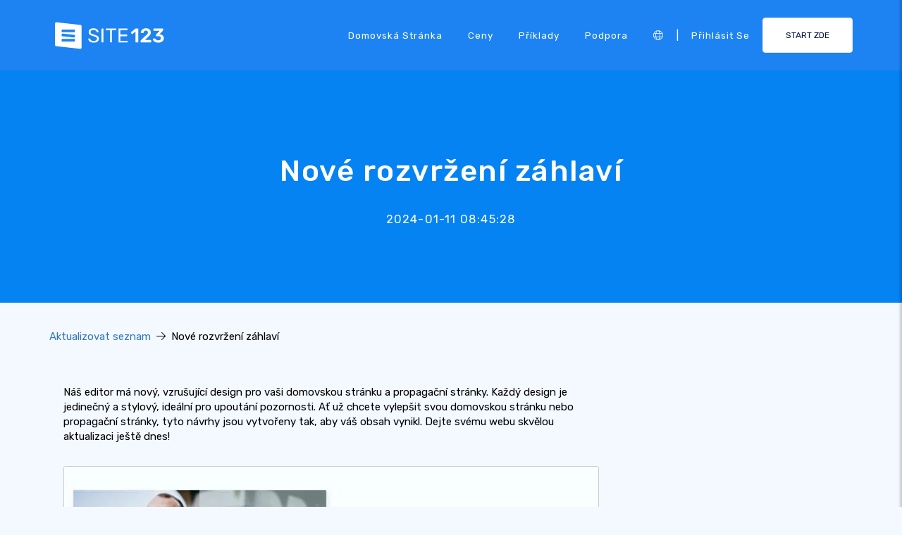

--- FILE ---
content_type: text/html; charset=UTF-8
request_url: https://app.site123.com/include/ut_save.php
body_size: -113
content:
28753807